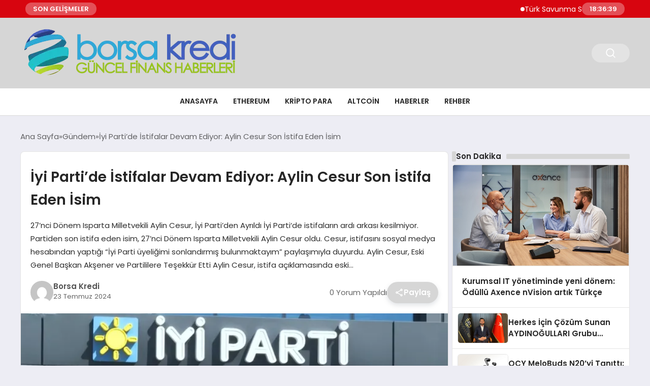

--- FILE ---
content_type: text/html; charset=UTF-8
request_url: https://borsakredi.net/iyi-partide-istifalar-devam-ediyor-aylin-cesur-son-istifa-eden-isim/
body_size: 15220
content:
<!DOCTYPE html>
<html lang="tr">

<head>
    <meta charset="UTF-8">
    <meta name="viewport" content="width=device-width, initial-scale=1.0">
    <title>  İyi Parti&#8217;de İstifalar Devam Ediyor: Aylin Cesur Son İstifa Eden İsim</title>
    <link rel="preconnect" href="https://fonts.googleapis.com">
    <link rel="preconnect" href="https://fonts.gstatic.com" crossorigin>
    <link href="https://fonts.googleapis.com/css2?family=Poppins:ital,wght@0,400;0,600;1,400;1,600&display=swap" rel="stylesheet">
    <title>İyi Parti&#8217;de İstifalar Devam Ediyor: Aylin Cesur Son İstifa Eden İsim &#8211; Borsa Haberleri</title>
<meta name='robots' content='max-image-preview:large' />
<link rel="alternate" type="application/rss+xml" title="Borsa Haberleri &raquo; İyi Parti&#8217;de İstifalar Devam Ediyor: Aylin Cesur Son İstifa Eden İsim yorum akışı" href="https://borsakredi.net/iyi-partide-istifalar-devam-ediyor-aylin-cesur-son-istifa-eden-isim/feed/" />
<link rel="alternate" title="oEmbed (JSON)" type="application/json+oembed" href="https://borsakredi.net/wp-json/oembed/1.0/embed?url=https%3A%2F%2Fborsakredi.net%2Fiyi-partide-istifalar-devam-ediyor-aylin-cesur-son-istifa-eden-isim%2F" />
<link rel="alternate" title="oEmbed (XML)" type="text/xml+oembed" href="https://borsakredi.net/wp-json/oembed/1.0/embed?url=https%3A%2F%2Fborsakredi.net%2Fiyi-partide-istifalar-devam-ediyor-aylin-cesur-son-istifa-eden-isim%2F&#038;format=xml" />
<style id='wp-img-auto-sizes-contain-inline-css' type='text/css'>
img:is([sizes=auto i],[sizes^="auto," i]){contain-intrinsic-size:3000px 1500px}
/*# sourceURL=wp-img-auto-sizes-contain-inline-css */
</style>
<style id='classic-theme-styles-inline-css' type='text/css'>
/*! This file is auto-generated */
.wp-block-button__link{color:#fff;background-color:#32373c;border-radius:9999px;box-shadow:none;text-decoration:none;padding:calc(.667em + 2px) calc(1.333em + 2px);font-size:1.125em}.wp-block-file__button{background:#32373c;color:#fff;text-decoration:none}
/*# sourceURL=/wp-includes/css/classic-themes.min.css */
</style>
<link rel='stylesheet' id='swiper-css-css' href='https://borsakredi.net/wp-content/themes/seobazhaber/js/lib/swiper/swiper.min.css' type='text/css' media='all' />
<link rel='stylesheet' id='style-css' href='https://borsakredi.net/wp-content/themes/seobazhaber/css/style.min.css?v=1.8.5' type='text/css' media='all' />
<link rel="https://api.w.org/" href="https://borsakredi.net/wp-json/" /><link rel="alternate" title="JSON" type="application/json" href="https://borsakredi.net/wp-json/wp/v2/posts/148140" /><link rel="EditURI" type="application/rsd+xml" title="RSD" href="https://borsakredi.net/xmlrpc.php?rsd" />
<meta name="generator" content="WordPress 6.9" />
<link rel="canonical" href="https://borsakredi.net/iyi-partide-istifalar-devam-ediyor-aylin-cesur-son-istifa-eden-isim/" />
<link rel='shortlink' href='https://borsakredi.net/?p=148140' />
<link rel="icon" href="https://borsakredi.net/wp-content/uploads/2023/12/cropped-dollar-32x32.png" sizes="32x32" />
<link rel="icon" href="https://borsakredi.net/wp-content/uploads/2023/12/cropped-dollar-192x192.png" sizes="192x192" />
<link rel="apple-touch-icon" href="https://borsakredi.net/wp-content/uploads/2023/12/cropped-dollar-180x180.png" />
<meta name="msapplication-TileImage" content="https://borsakredi.net/wp-content/uploads/2023/12/cropped-dollar-270x270.png" />
    <style>
        :root {
    --bg-color: 237 237 244;
    --text-color: 46 46 46;
    --color1: 214 214 214;
    --color2: 20 20 20;
    --color3: 255 255 255;
    --header-news-marquee-bg: 215 5 15;
    --title-color: 38 38 38;
    --menu-font-size: 14px;
    --normal-font-size: 15px;
    --h1-font-size: 36px;
    --h2-font-size: 30px;
    --h3-font-size: 24px;
    --h4-font-size: 20px;
}

    </style>
    <style id='global-styles-inline-css' type='text/css'>
:root{--wp--preset--aspect-ratio--square: 1;--wp--preset--aspect-ratio--4-3: 4/3;--wp--preset--aspect-ratio--3-4: 3/4;--wp--preset--aspect-ratio--3-2: 3/2;--wp--preset--aspect-ratio--2-3: 2/3;--wp--preset--aspect-ratio--16-9: 16/9;--wp--preset--aspect-ratio--9-16: 9/16;--wp--preset--color--black: #000000;--wp--preset--color--cyan-bluish-gray: #abb8c3;--wp--preset--color--white: #ffffff;--wp--preset--color--pale-pink: #f78da7;--wp--preset--color--vivid-red: #cf2e2e;--wp--preset--color--luminous-vivid-orange: #ff6900;--wp--preset--color--luminous-vivid-amber: #fcb900;--wp--preset--color--light-green-cyan: #7bdcb5;--wp--preset--color--vivid-green-cyan: #00d084;--wp--preset--color--pale-cyan-blue: #8ed1fc;--wp--preset--color--vivid-cyan-blue: #0693e3;--wp--preset--color--vivid-purple: #9b51e0;--wp--preset--gradient--vivid-cyan-blue-to-vivid-purple: linear-gradient(135deg,rgb(6,147,227) 0%,rgb(155,81,224) 100%);--wp--preset--gradient--light-green-cyan-to-vivid-green-cyan: linear-gradient(135deg,rgb(122,220,180) 0%,rgb(0,208,130) 100%);--wp--preset--gradient--luminous-vivid-amber-to-luminous-vivid-orange: linear-gradient(135deg,rgb(252,185,0) 0%,rgb(255,105,0) 100%);--wp--preset--gradient--luminous-vivid-orange-to-vivid-red: linear-gradient(135deg,rgb(255,105,0) 0%,rgb(207,46,46) 100%);--wp--preset--gradient--very-light-gray-to-cyan-bluish-gray: linear-gradient(135deg,rgb(238,238,238) 0%,rgb(169,184,195) 100%);--wp--preset--gradient--cool-to-warm-spectrum: linear-gradient(135deg,rgb(74,234,220) 0%,rgb(151,120,209) 20%,rgb(207,42,186) 40%,rgb(238,44,130) 60%,rgb(251,105,98) 80%,rgb(254,248,76) 100%);--wp--preset--gradient--blush-light-purple: linear-gradient(135deg,rgb(255,206,236) 0%,rgb(152,150,240) 100%);--wp--preset--gradient--blush-bordeaux: linear-gradient(135deg,rgb(254,205,165) 0%,rgb(254,45,45) 50%,rgb(107,0,62) 100%);--wp--preset--gradient--luminous-dusk: linear-gradient(135deg,rgb(255,203,112) 0%,rgb(199,81,192) 50%,rgb(65,88,208) 100%);--wp--preset--gradient--pale-ocean: linear-gradient(135deg,rgb(255,245,203) 0%,rgb(182,227,212) 50%,rgb(51,167,181) 100%);--wp--preset--gradient--electric-grass: linear-gradient(135deg,rgb(202,248,128) 0%,rgb(113,206,126) 100%);--wp--preset--gradient--midnight: linear-gradient(135deg,rgb(2,3,129) 0%,rgb(40,116,252) 100%);--wp--preset--font-size--small: 13px;--wp--preset--font-size--medium: 20px;--wp--preset--font-size--large: 36px;--wp--preset--font-size--x-large: 42px;--wp--preset--spacing--20: 0.44rem;--wp--preset--spacing--30: 0.67rem;--wp--preset--spacing--40: 1rem;--wp--preset--spacing--50: 1.5rem;--wp--preset--spacing--60: 2.25rem;--wp--preset--spacing--70: 3.38rem;--wp--preset--spacing--80: 5.06rem;--wp--preset--shadow--natural: 6px 6px 9px rgba(0, 0, 0, 0.2);--wp--preset--shadow--deep: 12px 12px 50px rgba(0, 0, 0, 0.4);--wp--preset--shadow--sharp: 6px 6px 0px rgba(0, 0, 0, 0.2);--wp--preset--shadow--outlined: 6px 6px 0px -3px rgb(255, 255, 255), 6px 6px rgb(0, 0, 0);--wp--preset--shadow--crisp: 6px 6px 0px rgb(0, 0, 0);}:where(.is-layout-flex){gap: 0.5em;}:where(.is-layout-grid){gap: 0.5em;}body .is-layout-flex{display: flex;}.is-layout-flex{flex-wrap: wrap;align-items: center;}.is-layout-flex > :is(*, div){margin: 0;}body .is-layout-grid{display: grid;}.is-layout-grid > :is(*, div){margin: 0;}:where(.wp-block-columns.is-layout-flex){gap: 2em;}:where(.wp-block-columns.is-layout-grid){gap: 2em;}:where(.wp-block-post-template.is-layout-flex){gap: 1.25em;}:where(.wp-block-post-template.is-layout-grid){gap: 1.25em;}.has-black-color{color: var(--wp--preset--color--black) !important;}.has-cyan-bluish-gray-color{color: var(--wp--preset--color--cyan-bluish-gray) !important;}.has-white-color{color: var(--wp--preset--color--white) !important;}.has-pale-pink-color{color: var(--wp--preset--color--pale-pink) !important;}.has-vivid-red-color{color: var(--wp--preset--color--vivid-red) !important;}.has-luminous-vivid-orange-color{color: var(--wp--preset--color--luminous-vivid-orange) !important;}.has-luminous-vivid-amber-color{color: var(--wp--preset--color--luminous-vivid-amber) !important;}.has-light-green-cyan-color{color: var(--wp--preset--color--light-green-cyan) !important;}.has-vivid-green-cyan-color{color: var(--wp--preset--color--vivid-green-cyan) !important;}.has-pale-cyan-blue-color{color: var(--wp--preset--color--pale-cyan-blue) !important;}.has-vivid-cyan-blue-color{color: var(--wp--preset--color--vivid-cyan-blue) !important;}.has-vivid-purple-color{color: var(--wp--preset--color--vivid-purple) !important;}.has-black-background-color{background-color: var(--wp--preset--color--black) !important;}.has-cyan-bluish-gray-background-color{background-color: var(--wp--preset--color--cyan-bluish-gray) !important;}.has-white-background-color{background-color: var(--wp--preset--color--white) !important;}.has-pale-pink-background-color{background-color: var(--wp--preset--color--pale-pink) !important;}.has-vivid-red-background-color{background-color: var(--wp--preset--color--vivid-red) !important;}.has-luminous-vivid-orange-background-color{background-color: var(--wp--preset--color--luminous-vivid-orange) !important;}.has-luminous-vivid-amber-background-color{background-color: var(--wp--preset--color--luminous-vivid-amber) !important;}.has-light-green-cyan-background-color{background-color: var(--wp--preset--color--light-green-cyan) !important;}.has-vivid-green-cyan-background-color{background-color: var(--wp--preset--color--vivid-green-cyan) !important;}.has-pale-cyan-blue-background-color{background-color: var(--wp--preset--color--pale-cyan-blue) !important;}.has-vivid-cyan-blue-background-color{background-color: var(--wp--preset--color--vivid-cyan-blue) !important;}.has-vivid-purple-background-color{background-color: var(--wp--preset--color--vivid-purple) !important;}.has-black-border-color{border-color: var(--wp--preset--color--black) !important;}.has-cyan-bluish-gray-border-color{border-color: var(--wp--preset--color--cyan-bluish-gray) !important;}.has-white-border-color{border-color: var(--wp--preset--color--white) !important;}.has-pale-pink-border-color{border-color: var(--wp--preset--color--pale-pink) !important;}.has-vivid-red-border-color{border-color: var(--wp--preset--color--vivid-red) !important;}.has-luminous-vivid-orange-border-color{border-color: var(--wp--preset--color--luminous-vivid-orange) !important;}.has-luminous-vivid-amber-border-color{border-color: var(--wp--preset--color--luminous-vivid-amber) !important;}.has-light-green-cyan-border-color{border-color: var(--wp--preset--color--light-green-cyan) !important;}.has-vivid-green-cyan-border-color{border-color: var(--wp--preset--color--vivid-green-cyan) !important;}.has-pale-cyan-blue-border-color{border-color: var(--wp--preset--color--pale-cyan-blue) !important;}.has-vivid-cyan-blue-border-color{border-color: var(--wp--preset--color--vivid-cyan-blue) !important;}.has-vivid-purple-border-color{border-color: var(--wp--preset--color--vivid-purple) !important;}.has-vivid-cyan-blue-to-vivid-purple-gradient-background{background: var(--wp--preset--gradient--vivid-cyan-blue-to-vivid-purple) !important;}.has-light-green-cyan-to-vivid-green-cyan-gradient-background{background: var(--wp--preset--gradient--light-green-cyan-to-vivid-green-cyan) !important;}.has-luminous-vivid-amber-to-luminous-vivid-orange-gradient-background{background: var(--wp--preset--gradient--luminous-vivid-amber-to-luminous-vivid-orange) !important;}.has-luminous-vivid-orange-to-vivid-red-gradient-background{background: var(--wp--preset--gradient--luminous-vivid-orange-to-vivid-red) !important;}.has-very-light-gray-to-cyan-bluish-gray-gradient-background{background: var(--wp--preset--gradient--very-light-gray-to-cyan-bluish-gray) !important;}.has-cool-to-warm-spectrum-gradient-background{background: var(--wp--preset--gradient--cool-to-warm-spectrum) !important;}.has-blush-light-purple-gradient-background{background: var(--wp--preset--gradient--blush-light-purple) !important;}.has-blush-bordeaux-gradient-background{background: var(--wp--preset--gradient--blush-bordeaux) !important;}.has-luminous-dusk-gradient-background{background: var(--wp--preset--gradient--luminous-dusk) !important;}.has-pale-ocean-gradient-background{background: var(--wp--preset--gradient--pale-ocean) !important;}.has-electric-grass-gradient-background{background: var(--wp--preset--gradient--electric-grass) !important;}.has-midnight-gradient-background{background: var(--wp--preset--gradient--midnight) !important;}.has-small-font-size{font-size: var(--wp--preset--font-size--small) !important;}.has-medium-font-size{font-size: var(--wp--preset--font-size--medium) !important;}.has-large-font-size{font-size: var(--wp--preset--font-size--large) !important;}.has-x-large-font-size{font-size: var(--wp--preset--font-size--x-large) !important;}
/*# sourceURL=global-styles-inline-css */
</style>
</head>

<body class="wp-singular post-template-default single single-post postid-148140 single-format-standard wp-theme-seobazhaber">
                        <div class="header-news-marquee-bar">
                                    <span class="news-marquee-badge">SON GELİŞMELER</span>
                
                <div class="news-marquee-container" id="news-marquee-container">
                    <div class="news-content" id="news-content">
                                                    <div class="news-item">
                                <a href="https://borsakredi.net/turk-savunma-sanayisi-insansiz-deniz-araclari-alaninda-ihracat-basarisini-arttiriyor/">Türk Savunma Sanayisi İnsansız Deniz Araçları Alanında İhracat Başarısını Arttırıyor</a>
                            </div>
                                                    <div class="news-item">
                                <a href="https://borsakredi.net/kurumsal-it-yonetiminde-yeni-donem-odullu-axence-nvision-artik-turkce/">Kurumsal IT yönetiminde yeni dönem: Ödüllü Axence nVision artık Türkçe</a>
                            </div>
                                                    <div class="news-item">
                                <a href="https://borsakredi.net/antalya-turizmin-yani-sira-diplomasi-ve-cevre-politikalarinda-uluslararasi-bulusma-noktasi/">Antalya: Turizmin Yanı Sıra Diplomasi ve Çevre Politikalarında Uluslararası Buluşma Noktası</a>
                            </div>
                                                    <div class="news-item">
                                <a href="https://borsakredi.net/herkes-icin-cozum-sunan-aydinogullari-grubu-guclenerek-buyuyor-turkiyede/">Herkes İçin Çözüm Sunan AYDINOĞULLARI Grubu Güçlenerek Büyüyor Türkiye’de</a>
                            </div>
                                                    <div class="news-item">
                                <a href="https://borsakredi.net/qcy-melobuds-n20yi-tanitti-her-gununuzu-daha-kaliteli-hale-getiren-premium-hibrit-nc-kablosuz-kulakliklar/">QCY MeloBuds N20&#8217;yi Tanıttı: Her Gününüzü Daha Kaliteli Hale Getiren Premium Hibrit NC Kablosuz Kulaklıklar.</a>
                            </div>
                                                    <div class="news-item">
                                <a href="https://borsakredi.net/sir-ivandan-21-yuzyilin-baris-marsi-love-is-the-piece/">Sir Ivan&#8217;dan 21. Yüzyılın Barış Marşı: &#8220;Love Is The Piece&#8221;</a>
                            </div>
                                                    <div class="news-item">
                                <a href="https://borsakredi.net/kadinlara-yapilan-konut-satislari-2025/">Kadınlara Yapılan Konut Satışları 2025</a>
                            </div>
                                                    <div class="news-item">
                                <a href="https://borsakredi.net/huawei-cloud-yapay-zeka-caginda-ortak-basariyi-hedefleyen-2026-kuresel-satis-ortagi-politikalarini-acikladi/">Huawei Cloud, Yapay Zeka Çağında Ortak Başarıyı Hedefleyen 2026 Küresel Satış Ortağı Politikalarını Açıkladı</a>
                            </div>
                                                    <div class="news-item">
                                <a href="https://borsakredi.net/genclerin-sosyal-yasamlari-globallestiginde-weplay-times-meydanini-aydinlatiyor/">Gençlerin Sosyal Yaşamları Globalleştiğinde: WePlay, Times Meydanı&#8217;nı Aydınlatıyor</a>
                            </div>
                                                    <div class="news-item">
                                <a href="https://borsakredi.net/masar-destinasyonu-surdurulebilirlige-olan-bagliligini-teyit-ederek-topluluklar-icin-leed-altin-sertifikasi-aldi/">Masar Destinasyonu, Sürdürülebilirliğe Olan Bağlılığını Teyit Ederek Topluluklar İçin LEED Altın Sertifikası Aldı</a>
                            </div>
                                                    <div class="news-item">
                                <a href="https://borsakredi.net/zeytin-sektorunde-turkiyenin-onemi/">Zeytin Sektöründe Türkiye&#8217;nin Önemi</a>
                            </div>
                                                    <div class="news-item">
                                <a href="https://borsakredi.net/puan-com-2025-yili-icin-istanbulun-en-iyi-isletmelerini-acikladi-3/">Puan.com, 2025 Yılı İçin İstanbul’un En İyi İşletmelerini Açıkladı</a>
                            </div>
                                                    <div class="news-item">
                                <a href="https://borsakredi.net/tarima-deger-katan-uclu-is-birligi/">Tarıma Değer Katan Üçlü İş Birliği</a>
                            </div>
                                                    <div class="news-item">
                                <a href="https://borsakredi.net/alman-universiteleri-sunduklari-ucretsiz-egitim-staj-ve-is-olanaklari-ile-turk-ogrencilerin-gozdesi-olmaya-devam-ediyor/">Alman Üniversiteleri sundukları ücretsiz eğitim, staj ve iş olanakları ile Türk Öğrencilerin Gözdesi Olmaya Devam Ediyor!</a>
                            </div>
                                                    <div class="news-item">
                                <a href="https://borsakredi.net/bogazici-universitesi-4-alanda-dunyanin-en-iyi-300-universitesi-arasinda/">Boğaziçi Üniversitesi, 4 Alanda Dünyanın En İyi 300 Üniversitesi Arasında</a>
                            </div>
                                                    <div class="news-item">
                                <a href="https://borsakredi.net/borsa-istanbul-gunluk-analiz/">Borsa İstanbul Günlük Analiz</a>
                            </div>
                                                    <div class="news-item">
                                <a href="https://borsakredi.net/seda-topdemir-fairmont-quasar-istanbulun-yeni-satis-direktoru-oldu/">Seda Topdemir, Fairmont Quasar Istanbul’un Yeni Satış Direktörü Oldu</a>
                            </div>
                                                    <div class="news-item">
                                <a href="https://borsakredi.net/fairmont-quasar-istanbul-9-yilini-uluslararasi-basarilarla-kutluyor/">Fairmont Quasar Istanbul 9. Yılını Uluslararası Başarılarla Kutluyor</a>
                            </div>
                                                    <div class="news-item">
                                <a href="https://borsakredi.net/puan-com-2025-yili-icin-istanbulun-en-iyi-isletmelerini-acikladi-2/">Puan.com, 2025 Yılı İçin İstanbul’un En İyi İşletmelerini Açıkladı</a>
                            </div>
                                                    <div class="news-item">
                                <a href="https://borsakredi.net/puan-com-2025-yili-icin-istanbulun-en-iyi-isletmelerini-acikladi/">Puan.com, 2025 Yılı İçin İstanbul’un En İyi İşletmelerini Açıkladı</a>
                            </div>
                                            </div>
                </div>
                                    <span class="news-marquee-badge header-news-marquee-clock" id="news-marquee-clock">--:--:--</span>
                
            </div>
            <script>
                document.addEventListener("DOMContentLoaded", function() {
                    const container = document.getElementById("news-marquee-container");
                    const content = document.getElementById("news-content");

                    let pos = container.offsetWidth;
                    let speed = 1; // px/frame
                    let animationId;

                    function animate() {
                        pos -= speed;
                        if (pos <= -content.offsetWidth) {
                            pos = container.offsetWidth;
                        }
                        content.style.left = pos + "px";
                        animationId = requestAnimationFrame(animate);
                    }

                    function start() {
                        if (!animationId) {
                            animationId = requestAnimationFrame(animate);
                        }
                    }

                    function stop() {
                        cancelAnimationFrame(animationId);
                        animationId = null;
                    }

                    // Başlat
                    start();

                    // Hover kontrolü
                    container.addEventListener("mouseenter", stop);
                    container.addEventListener("mouseleave", start);

                    // Resize sonrası pozisyonu sıfırla
                    window.addEventListener("resize", () => {
                        pos = container.offsetWidth;
                    });


                    function saatiGuncelle() {
                        const simdi = new Date();
                        const saat = simdi.getHours().toString().padStart(2, '0');
                        const dakika = simdi.getMinutes().toString().padStart(2, '0');
                        const saniye = simdi.getSeconds().toString().padStart(2, '0');

                        document.getElementById('news-marquee-clock').textContent = `${saat}:${dakika}:${saniye}`;
                    }

                    if (document.getElementById('news-marquee-clock')) {
                        // Saati ilk yüklendiğinde göster
                        saatiGuncelle();
    
                        // Her saniye saati güncelle
                        setInterval(saatiGuncelle, 1000);
                    }
                });
            </script>

    
    <div class="header1">
    <div class="container header1-bar">
                    <a href="https://borsakredi.net" class="header1-logo">
                <img src="https://borsakredi.net/wp-content/uploads/2025/05/borsa-kredi.webp" alt="Borsa Haberleri" width="">
            </a>
                <ul class="header1-button-group">
            <li>
                <button class="header1-search-btn btn-search-open">
                    <span class="icon-[heroicons--magnifying-glass-20-solid]"></span>
                </button>
            </li>
        </ul>
        <div class="header-mobil-button-group">
            <button class="search-btn btn-search-open">
                <span class="icon-[heroicons--magnifying-glass-20-solid]"></span>
            </button>
            <button class="btn-mobile-menu"><span class="icon-[ic--round-menu]"></span></button>
        </div>
    </div>
    <div class="header1-menu-bar">
        <div class="container">
            <ul id="menu-ana-menu" class="main-menu"><li id="menu-item-2710" class="menu-item menu-item-type-post_type menu-item-object-page menu-item-2710"><a href="https://borsakredi.net/anasayfa-2/">Anasayfa</a></li>
<li id="menu-item-2714" class="menu-item menu-item-type-custom menu-item-object-custom menu-item-2714"><a href="#">Ethereum</a></li>
<li id="menu-item-2715" class="menu-item menu-item-type-custom menu-item-object-custom menu-item-2715"><a href="#">Kripto Para</a></li>
<li id="menu-item-2716" class="menu-item menu-item-type-custom menu-item-object-custom menu-item-2716"><a href="#">Altcoin</a></li>
<li id="menu-item-2717" class="menu-item menu-item-type-custom menu-item-object-custom menu-item-2717"><a href="#">Haberler</a></li>
<li id="menu-item-2718" class="menu-item menu-item-type-custom menu-item-object-custom menu-item-has-children menu-item-2718"><a href="#">Rehber</a>
<ul class="sub-menu">
	<li id="menu-item-2719" class="menu-item menu-item-type-custom menu-item-object-custom menu-item-2719"><a href="#">Bitcoin Nedir?</a></li>
	<li id="menu-item-2720" class="menu-item menu-item-type-custom menu-item-object-custom menu-item-2720"><a href="#">Bitcoin Nasıl Alınır?</a></li>
	<li id="menu-item-2721" class="menu-item menu-item-type-custom menu-item-object-custom menu-item-2721"><a href="#">Bitcoin Madenciliği</a></li>
</ul>
</li>
</ul>        </div>
    </div>
</div>
<script>
    document.addEventListener("DOMContentLoaded", function() {
        document.addEventListener('click', function(event) {
            if (event.target.closest('.btn-mobile-menu')) {
                document.querySelector(".header1-menu-bar").classList.toggle("open");
                if (event.target.querySelectorAll('span')[0].className == 'icon-[ic--round-menu]') {
                    event.target.querySelectorAll('span')[0].className = 'icon-[ion--close]';
                } else {
                    event.target.querySelectorAll('span')[0].className = 'icon-[ic--round-menu]';
                }
            }
        });

        document.querySelectorAll(".main-menu li").forEach(li => {
            let anchor = li.querySelector(":scope > a"); // Doğrudan li içindeki a etiketi
            let submenu = li.querySelector(":scope > ul"); // Doğrudan li içindeki ul etiketi

            if (anchor && submenu) {
                anchor.setAttribute("href", "javascript:void(0)");
            }
        });
    });
</script><script type="application/ld+json">{
    "@context": "https:\/\/schema.org",
    "@type": "NewsArticle",
    "headline": "İyi Parti&#8217;de İstifalar Devam Ediyor: Aylin Cesur Son İstifa Eden İsim",
    "url": "https:\/\/borsakredi.net\/iyi-partide-istifalar-devam-ediyor-aylin-cesur-son-istifa-eden-isim\/",
    "datePublished": "2024-07-23T20:08:15+03:00",
    "dateModified": "2024-07-23T20:08:18+03:00",
    "author": {
        "@type": "Person",
        "name": "Borsa Kredi"
    },
    "description": "27&#8217;nci Dönem Isparta Milletvekili Aylin Cesur, İyi Parti&#8217;den Ayrıldı İyi Parti&#8216;de istifaların ardı arkası kesilmiyor. Partiden son istifa eden isim, 27&#8217;nci Dönem Isparta Milletvekili Aylin Cesur oldu. Cesur, istifasını sosyal medya hesabından yaptığı &#8220;İyi Parti üyeliğimi sonlandırmış bulunmaktayım&#8221; paylaşımıyla duyurdu. Aylin Cesur, Eski Genel Başkan Akşener ve Partililere Teşekkür Etti Aylin Cesur, istifa açıklamasında eski...",
    "articleBody": "\n\n<h2>27'nci Dönem Isparta Milletvekili Aylin Cesur, İyi Parti'den Ayrıldı<\/h2>\n\n<p><strong>İyi Parti<\/strong>'de istifaların ardı arkası kesilmiyor. Partiden son istifa eden isim, 27'nci Dönem Isparta Milletvekili <strong>Aylin Cesur<\/strong> oldu. Cesur, istifasını sosyal medya hesabından yaptığı \"İyi Parti üyeliğimi sonlandırmış bulunmaktayım\" paylaşımıyla duyurdu.<\/p>\n\n<h2>Aylin Cesur, Eski Genel Başkan Akşener ve Partililere Teşekkür Etti<\/h2>\n\n<p><strong>Aylin Cesur<\/strong>, istifa açıklamasında eski Genel Başkan <strong>Meral Akşener<\/strong> ve diğer parti üyelerine teşekkürlerini iletti. Paylaşımında, \"İyi Parti Genel Başkanı Sayın Müsavat Dervişoğlu ve yönetimine, halen görevde olan İyi Parti teşkilatlarına ve halen görevde olmayan parti mensuplarına başarılar ve esenlikler diliyorum\" ifadelerine yer verdi.<\/p>\n\n<h2>Sandalye Sayısı 34'e Düştü<\/h2>\n\n<p>Geçen yıl yapılan genel seçimler sonrasında İyi Parti'nin 44 milletvekili bulunuyordu. Ancak 8 aylık süreçte 9 milletvekili istifa etti, 1 milletvekili ihraç edildi. Bu istifalar sonucunda Meclis'teki <strong>sandalye sayısı 34'e düştü<\/strong>. Ayrıca, partinin yerel yönetimlerinden de son 6 ayda <strong>100 binden fazla kişinin istifa ettiği<\/strong> öğrenildi.<\/p>",
    "publisher": {
        "@type": "Organization",
        "name": "Borsa Haberleri",
        "logo": {
            "@type": "ImageObject",
            "url": "https:\/\/borsakredi.net\/wp-content\/uploads\/2023\/12\/cropped-dollar.png"
        }
    },
    "image": {
        "@type": "ImageObject",
        "url": "https:\/\/borsakredi.net\/wp-content\/uploads\/2024\/07\/image_669fe37e86e01.webp"
    },
    "mainEntityOfPage": {
        "@type": "WebPage",
        "@id": "https:\/\/borsakredi.net\/iyi-partide-istifalar-devam-ediyor-aylin-cesur-son-istifa-eden-isim\/"
    },
    "articleSection": "Gündem"
}</script><div class="container widget-mt">
    <div class="mb-5">
        <ul class="breadcrumb" itemscope itemtype="https://schema.org/BreadcrumbList"><li class="breadcrumb-item" itemprop="itemListElement" itemscope itemtype="https://schema.org/ListItem"><a href="https://borsakredi.net" itemprop="item"><span itemprop="name">Ana Sayfa</span></a><meta itemprop="position" content="1" /></li><li class="breadcrumb-item" itemprop="itemListElement" itemscope itemtype="https://schema.org/ListItem"><a href="https://borsakredi.net/category/gundem/" itemprop="item"><span itemprop="name">Gündem</span></a><meta itemprop="position" content="2" /></li><li class="breadcrumb-item active" aria-current="page" itemprop="itemListElement" itemscope itemtype="https://schema.org/ListItem"><span itemprop="name">İyi Parti&#8217;de İstifalar Devam Ediyor: Aylin Cesur Son İstifa Eden İsim</span><meta itemprop="position" content="3" /></li></ul>    </div>
    
                                                <div class="news-detail-container">
                        <div class="news-detail">
                            <div class="news-detail-inner">
                                <div class="p-5">
                                    <h1 class="news-title">İyi Parti&#8217;de İstifalar Devam Ediyor: Aylin Cesur Son İstifa Eden İsim</h1>
                                    <div class="news-brief"><p>27&#8217;nci Dönem Isparta Milletvekili Aylin Cesur, İyi Parti&#8217;den Ayrıldı İyi Parti&#8216;de istifaların ardı arkası kesilmiyor. Partiden son istifa eden isim, 27&#8217;nci Dönem Isparta Milletvekili Aylin Cesur oldu. Cesur, istifasını sosyal medya hesabından yaptığı &#8220;İyi Parti üyeliğimi sonlandırmış bulunmaktayım&#8221; paylaşımıyla duyurdu. Aylin Cesur, Eski Genel Başkan Akşener ve Partililere Teşekkür Etti Aylin Cesur, istifa açıklamasında eski&#8230;</p>
</div>
                                    <div class="news-publish-detail">
                                        <div class="user-info-container">
                                                                                        <img class="user-image lazy-loading" src="https://borsakredi.net/wp-content/themes/seobazhaber/assets/images/placeholder.webp" data-src="https://secure.gravatar.com/avatar/ede14ebf4f3e50db9d9e521178b29d1d6faaaafd3a38434fbd3428a15dfe376e?s=96&d=mm&r=g" alt="Borsa Kredi">
                                            <div class="user-detail">
                                                <span class="name">Borsa Kredi</span>
                                                <span class="publish-date">23 Temmuz 2024</span>
                                            </div>
                                        </div>
                                        <div class="others-detail">
                                            <span class="item d-md-none">
                                                <span class="icon-[lineicons--comment-1]"></span> 0 Yorum Yapıldı
                                            </span>
                                            <div class="social-share-container">
                                                <button class="share-btn" id="shareBtn">
                                                    <svg viewBox="0 0 24 24" xmlns="http://www.w3.org/2000/svg">
                                                        <path d="M18 16.08c-.76 0-1.44.3-1.96.77L8.91 12.7c.05-.23.09-.46.09-.7s-.04-.47-.09-.7l7.05-4.11c.54.5 1.25.81 2.04.81 1.66 0 3-1.34 3-3s-1.34-3-3-3-3 1.34-3 3c0 .24.04.47.09.7L8.04 9.81C7.5 9.31 6.79 9 6 9c-1.66 0-3 1.34-3 3s1.34 3 3 3c.79 0 1.5-.31 2.04-.81l7.12 4.16c-.05.21-.08.43-.08.65 0 1.61 1.31 2.92 2.92 2.92s2.92-1.31 2.92-2.92c0-1.61-1.31-2.92-2.92-2.92zM18 4c.55 0 1 .45 1 1s-.45 1-1 1-1-.45-1-1 .45-1 1-1zM6 13c-.55 0-1-.45-1-1s.45-1 1-1 1 .45 1 1-.45 1-1 1zm12 7.02c-.55 0-1-.45-1-1s.45-1 1-1 1 .45 1 1-.45 1-1 1z"></path>
                                                    </svg>
                                                    <span>Paylaş</span>
                                                </button>
                                                <div class="social-icons" id="socialIcons">
                                                    <a class="social-icon facebook tooltip" data-title="Facebook'ta Paylaş">
                                                        <svg viewBox="0 0 24 24" xmlns="http://www.w3.org/2000/svg">
                                                            <path d="M20 2H4a2 2 0 0 0-2 2v16a2 2 0 0 0 2 2h8.5v-7h-2.3v-2.7h2.3v-2c0-2.3 1.4-3.6 3.5-3.6 1 0 1.8.1 2.1.1v2.4h-1.4c-1.1 0-1.3.5-1.3 1.3v1.7h2.7l-.4 2.7h-2.3V22H20a2 2 0 0 0 2-2V4a2 2 0 0 0-2-2z"></path>
                                                        </svg>
                                                    </a>
                                                    <a class="social-icon twitter tooltip" data-title="X'de Paylaş">
                                                        <svg viewBox="0 0 24 24" xmlns="http://www.w3.org/2000/svg">
                                                            <path d="M18.244 2.25h3.308l-7.227 8.26 8.502 11.24H16.17l-5.214-6.817L4.99 21.75H1.68l7.73-8.835L1.254 2.25H8.08l4.713 6.231zm-1.161 17.52h1.833L7.084 4.126H5.117z"></path>
                                                        </svg>
                                                    </a>
                                                    <a class="social-icon linkedin tooltip" data-title="LinkedIn'de Paylaş">
                                                        <svg viewBox="0 0 24 24" xmlns="http://www.w3.org/2000/svg">
                                                            <path d="M19 3a2 2 0 0 1 2 2v14a2 2 0 0 1-2 2H5a2 2 0 0 1-2-2V5a2 2 0 0 1 2-2h14m-.5 15.5v-5.3a3.26 3.26 0 0 0-3.26-3.26c-.85 0-1.84.52-2.32 1.3v-1.11h-2.79v8.37h2.79v-4.93c0-.77.62-1.4 1.39-1.4a1.4 1.4 0 0 1 1.4 1.4v4.93h2.79M6.88 8.56a1.68 1.68 0 0 0 1.68-1.68c0-.93-.75-1.69-1.68-1.69a1.69 1.69 0 0 0-1.69 1.69c0 .93.76 1.68 1.69 1.68m1.39 9.94v-8.37H5.5v8.37h2.77z"></path>
                                                        </svg>
                                                    </a>
                                                    <a class="social-icon pinterest tooltip" data-title="Pinterest'te Paylaş">
                                                        <svg viewBox="0 0 24 24" xmlns="http://www.w3.org/2000/svg">
                                                            <path d="M9.04 21.54c.96.29 1.93.46 2.96.46a10 10 0 0 0 10-10A10 10 0 0 0 12 2 10 10 0 0 0 2 12c0 4.25 2.67 7.9 6.44 9.34-.09-.78-.18-2.07 0-2.96l1.15-4.94s-.29-.58-.29-1.5c0-1.38.86-2.41 1.84-2.41.86 0 1.26.63 1.26 1.44 0 .86-.57 2.09-.86 3.27-.17.98.52 1.84 1.52 1.84 1.78 0 3.16-1.9 3.16-4.58 0-2.4-1.72-4.04-4.19-4.04-2.82 0-4.48 2.1-4.48 4.31 0 .86.28 1.73.74 2.3.09.06.09.14.06.29l-.29 1.09c0 .17-.11.23-.28.11-1.28-.56-2.02-2.38-2.02-3.85 0-3.16 2.24-6.03 6.56-6.03 3.44 0 6.12 2.47 6.12 5.75 0 3.44-2.13 6.2-5.18 6.2-.97 0-1.92-.52-2.26-1.13l-.67 2.37c-.23.86-.86 2.01-1.29 2.7v-.03z"></path>
                                                        </svg>
                                                    </a>
                                                    <a class="social-icon whatsapp tooltip" data-title="WhatsApp'ta Paylaş">
                                                        <svg viewBox="0 0 24 24" xmlns="http://www.w3.org/2000/svg">
                                                            <path d="M16.75 13.96c.25.13.41.2.46.3.06.11.04.61-.21 1.18-.2.56-1.24 1.1-1.7 1.12-.46.02-.47.36-2.96-.73-2.49-1.09-3.99-3.75-4.11-3.92-.12-.17-.96-1.38-.92-2.61.05-1.22.69-1.8.95-2.04.24-.26.51-.29.68-.26h.47c.15 0 .36-.06.55.45l.69 1.87c.06.13.1.28.01.44l-.27.41-.39.42c-.12.12-.26.25-.12.5.12.26.62 1.09 1.32 1.78.91.88 1.71 1.17 1.95 1.3.24.14.39.12.54-.04l.81-.94c.19-.25.35-.19.58-.11l1.67.88M12 2a10 10 0 0 1 10 10 10 10 0 0 1-10 10c-1.97 0-3.8-.57-5.35-1.55L2 22l1.55-4.65A9.969 9.969 0 0 1 2 12 10 10 0 0 1 12 2m0 2a8 8 0 0 0-8 8c0 1.72.54 3.31 1.46 4.61L4.5 19.5l2.89-.96A7.95 7.95 0 0 0 12 20a8 8 0 0 0 8-8 8 8 0 0 0-8-8z"></path>
                                                        </svg>
                                                    </a>
                                                    <a class="social-icon telegram tooltip" data-title="Telegram'da Paylaş">
                                                        <svg viewBox="0 0 24 24" xmlns="http://www.w3.org/2000/svg">
                                                            <path d="M9.78 18.65l.28-4.23 7.68-6.92c.34-.31-.07-.46-.52-.19L7.74 13.3 3.64 12c-.88-.25-.89-.86.2-1.3l15.97-6.16c.73-.33 1.43.18 1.15 1.3l-2.72 12.81c-.19.91-.74 1.13-1.5.71L12.6 16.3l-1.99 1.93c-.23.23-.42.42-.83.42z"></path>
                                                        </svg>
                                                    </a>
                                                    <a class="social-icon email tooltip" data-title="E-Posta ile Paylaş">
                                                        <svg viewBox="0 0 24 24" xmlns="http://www.w3.org/2000/svg">
                                                            <path d="M20 4H4c-1.1 0-1.99.9-1.99 2L2 18c0 1.1.9 2 2 2h16c1.1 0 2-.9 2-2V6c0-1.1-.9-2-2-2zm0 4l-8 5-8-5V6l8 5 8-5v2z"></path>
                                                        </svg>
                                                    </a>
                                                    <a class="social-icon copy tooltip" data-title="Bağlantıyı Kopyala">
                                                        <svg viewBox="0 0 24 24" xmlns="http://www.w3.org/2000/svg">
                                                            <path d="M16 1H4c-1.1 0-2 .9-2 2v14h2V3h12V1zm3 4H8c-1.1 0-2 .9-2 2v14c0 1.1.9 2 2 2h11c1.1 0 2-.9 2-2V7c0-1.1-.9-2-2-2zm0 16H8V7h11v14z"></path>
                                                        </svg>
                                                    </a>
                                                </div>
                                            </div>
                                            <div class="copy-message" id="copyMessage">Bağlantı kopyalandı!</div>
                                            <script>
                                                document.addEventListener('DOMContentLoaded', function() {
                                                    const shareBtn = document.getElementById('shareBtn');
                                                    const socialIcons = document.getElementById('socialIcons');
                                                    const copyMessage = document.getElementById('copyMessage');

                                                    // Current page URL
                                                    const pageUrl = encodeURIComponent(window.location.href);
                                                    const pageTitle = encodeURIComponent(document.title);

                                                    // Toggle social icons menu
                                                    shareBtn.addEventListener('click', function() {
                                                        socialIcons.classList.toggle('show');

                                                        // Remove pulse animation after first click
                                                        shareBtn.classList.remove('pulse');
                                                    });

                                                    // Close social icons when clicking outside
                                                    document.addEventListener('click', function(event) {
                                                        if (!event.target.closest('.social-share-container')) {
                                                            socialIcons.classList.remove('show');
                                                        }
                                                    });

                                                    // Set up share links
                                                    const socialLinks = {
                                                        facebook: `https://www.facebook.com/sharer/sharer.php?u=${pageUrl}`,
                                                        twitter: `https://twitter.com/intent/tweet?url=${pageUrl}&text=${pageTitle}`,
                                                        linkedin: `https://www.linkedin.com/sharing/share-offsite/?url=${pageUrl}`,
                                                        pinterest: `https://pinterest.com/pin/create/button/?url=${pageUrl}&description=${pageTitle}`,
                                                        whatsapp: `https://api.whatsapp.com/send?text=${pageTitle} ${pageUrl}`,
                                                        telegram: `https://t.me/share/url?url=${pageUrl}&text=${pageTitle}`,
                                                        email: `mailto:?subject=${pageTitle}&body=${pageUrl}`
                                                    };

                                                    // Add click events to social icons
                                                    document.querySelector('.facebook').addEventListener('click', () => window.open(socialLinks.facebook, '_blank'));
                                                    document.querySelector('.twitter').addEventListener('click', () => window.open(socialLinks.twitter, '_blank'));
                                                    document.querySelector('.linkedin').addEventListener('click', () => window.open(socialLinks.linkedin, '_blank'));
                                                    document.querySelector('.pinterest').addEventListener('click', () => window.open(socialLinks.pinterest, '_blank'));
                                                    document.querySelector('.whatsapp').addEventListener('click', () => window.open(socialLinks.whatsapp, '_blank'));
                                                    document.querySelector('.telegram').addEventListener('click', () => window.open(socialLinks.telegram, '_blank'));
                                                    document.querySelector('.email').addEventListener('click', () => window.location.href = socialLinks.email);

                                                    // Copy link functionality
                                                    document.querySelector('.copy').addEventListener('click', function() {
                                                        navigator.clipboard.writeText(window.location.href).then(() => {
                                                            copyMessage.classList.add('show');
                                                            setTimeout(() => {
                                                                copyMessage.classList.remove('show');
                                                            }, 2000);
                                                        });
                                                    });
                                                });
                                            </script>
                                        </div>
                                    </div>
                                </div>
                                                                    <img class="news-img lazy-loading" src="https://borsakredi.net/wp-content/themes/seobazhaber/assets/images/placeholder.webp" data-src="https://borsakredi.net/wp-content/uploads/2024/07/image_669fe37e86e01.webp" alt="İyi Parti&#8217;de İstifalar Devam Ediyor: Aylin Cesur Son İstifa Eden İsim">
                                                                <div class="news-detail-image-bottom">
                                                                    </div>
                                <div class="news-detail-content p-5">
                                    <h2>27&#8217;nci Dönem Isparta Milletvekili Aylin Cesur, İyi Parti&#8217;den Ayrıldı</h2>
<p><strong>İyi Parti</strong>&#8216;de istifaların ardı arkası kesilmiyor. Partiden son istifa eden isim, 27&#8217;nci Dönem Isparta Milletvekili <strong>Aylin Cesur</strong> oldu. Cesur, istifasını sosyal medya hesabından yaptığı &#8220;İyi Parti üyeliğimi sonlandırmış bulunmaktayım&#8221; paylaşımıyla duyurdu.</p>
<h2>Aylin Cesur, Eski Genel Başkan Akşener ve Partililere Teşekkür Etti</h2>
<p><strong>Aylin Cesur</strong>, istifa açıklamasında eski Genel Başkan <strong>Meral Akşener</strong> ve diğer parti üyelerine teşekkürlerini iletti. Paylaşımında, &#8220;İyi Parti Genel Başkanı Sayın Müsavat Dervişoğlu ve yönetimine, halen görevde olan İyi Parti teşkilatlarına ve halen görevde olmayan parti mensuplarına başarılar ve esenlikler diliyorum&#8221; ifadelerine yer verdi.</p>
<h2>Sandalye Sayısı 34&#8217;e Düştü</h2>
<p>Geçen yıl yapılan genel seçimler sonrasında İyi Parti&#8217;nin 44 milletvekili bulunuyordu. Ancak 8 aylık süreçte 9 milletvekili istifa etti, 1 milletvekili ihraç edildi. Bu istifalar sonucunda Meclis&#8217;teki <strong>sandalye sayısı 34&#8217;e düştü</strong>. Ayrıca, partinin yerel yönetimlerinden de son 6 ayda <strong>100 binden fazla kişinin istifa ettiği</strong> öğrenildi.</p>
                                                                    </div>
                            </div>
                            
    <div class="comment-form">
        <h3>Yorum Yap</h3>
        <form id="commentForm">
            <div class="col-2">
                <div class="form-group">
                    <label for="author">Ad Soyad:</label>
                    <input type="text" id="author" name="author" placeholder="Ad Soyad" required>
                </div>
                <div class="form-group">
                    <label for="email">E-Mail:</label>
                    <input type="text" id="email" name="email" placeholder="E-Mail">
                </div>
            </div>
            <div class="form-group mt-10">
                <label for="comment">Yorumunuz:</label>
                <textarea id="comment" name="comment" placeholder="Yorumunuz" rows="7" required></textarea>
            </div>
            <div id="comment-message" class="mt-10"></div>
            <input type="hidden" name="post_id" id="post_id" value="148140">
            <input type="hidden" name="nonce" id="comment_nonce" value="12ff305f62">
                        <button type="submit" class="btn mt-10">Gönder</button>
        </form>
    </div>
<script>
    document.addEventListener('DOMContentLoaded', function() {
        const form = document.getElementById('commentForm');
        const messageDiv = document.getElementById('comment-message');

        form.addEventListener('submit', function(e) {
            e.preventDefault();

            // Tüm form verilerini otomatik olarak alır
            const formData = new FormData(form);

            // action parametresini ekleyelim
            formData.append('action', 'ajax_submit_comment');

            fetch('https://borsakredi.net/wp-admin/admin-ajax.php', {
                    method: 'POST',
                    credentials: 'same-origin',
                    body: formData // FormData'yı doğrudan kullanıyoruz
                })
                .then(response => response.json())
                .then(data => {
                    messageDiv.textContent = data.message;
                    messageDiv.style.color = data.success ? 'green' : 'red';
                    if (data.success) {
                        form.reset();
                    }
                })
                .catch(error => {
                    console.error('Hata:', error);
                    messageDiv.textContent = 'Bir hata oluştu.';
                    messageDiv.style.color = 'red';
                });
        });
    });
</script>                            <span class="widget-title mb-1 mt-5">Benzer Haberler</span>
                                                        <div class="post-detail-page grid-list-container mt-5">
                                                                    <a href="https://borsakredi.net/kurumsal-it-yonetiminde-yeni-donem-odullu-axence-nvision-artik-turkce/" class="grid-list-item">
                                        <img class="lazy-loading" src="https://borsakredi.net/wp-content/themes/seobazhaber/assets/images/placeholder.webp" data-src="https://borsakredi.net/wp-content/uploads/2026/01/axence-036.jpg" alt="Kurumsal IT yönetiminde yeni dönem: Ödüllü Axence nVision artık Türkçe">
                                        <div class="grid-list-detail">
                                            <span class="grid-list-title">
                                                Kurumsal IT yönetiminde yeni dönem: Ödüllü Axence nVision artık Türkçe                                            </span>
                                        </div>
                                    </a>
                                                                    <a href="https://borsakredi.net/herkes-icin-cozum-sunan-aydinogullari-grubu-guclenerek-buyuyor-turkiyede/" class="grid-list-item">
                                        <img class="lazy-loading" src="https://borsakredi.net/wp-content/themes/seobazhaber/assets/images/placeholder.webp" data-src="https://borsakredi.net/wp-content/uploads/2026/01/WhatsApp-Image-2026-01-25-at-13.55.58.jpeg" alt="Herkes İçin Çözüm Sunan AYDINOĞULLARI Grubu Güçlenerek Büyüyor Türkiye’de">
                                        <div class="grid-list-detail">
                                            <span class="grid-list-title">
                                                Herkes İçin Çözüm Sunan AYDINOĞULLARI Grubu Güçlenerek Büyüyor Türkiye’de                                            </span>
                                        </div>
                                    </a>
                                                                    <a href="https://borsakredi.net/qcy-melobuds-n20yi-tanitti-her-gununuzu-daha-kaliteli-hale-getiren-premium-hibrit-nc-kablosuz-kulakliklar/" class="grid-list-item">
                                        <img class="lazy-loading" src="https://borsakredi.net/wp-content/themes/seobazhaber/assets/images/placeholder.webp" data-src="https://borsakredi.net/wp-content/uploads/2026/01/WhatsApp-Image-2026-01-25-at-16.29.34.jpeg" alt="QCY MeloBuds N20&#8217;yi Tanıttı: Her Gününüzü Daha Kaliteli Hale Getiren Premium Hibrit NC Kablosuz Kulaklıklar.">
                                        <div class="grid-list-detail">
                                            <span class="grid-list-title">
                                                QCY MeloBuds N20&#8217;yi Tanıttı: Her Gününüzü Daha Kaliteli Hale Getiren Premium Hibrit NC Kablosuz Kulaklıklar.                                            </span>
                                        </div>
                                    </a>
                                                                    <a href="https://borsakredi.net/sir-ivandan-21-yuzyilin-baris-marsi-love-is-the-piece/" class="grid-list-item">
                                        <img class="lazy-loading" src="https://borsakredi.net/wp-content/themes/seobazhaber/assets/images/placeholder.webp" data-src="https://borsakredi.net/wp-content/uploads/2026/01/WhatsApp-Image-2026-01-24-at-23.27.10.jpeg" alt="Sir Ivan&#8217;dan 21. Yüzyılın Barış Marşı: &#8220;Love Is The Piece&#8221;">
                                        <div class="grid-list-detail">
                                            <span class="grid-list-title">
                                                Sir Ivan&#8217;dan 21. Yüzyılın Barış Marşı: &#8220;Love Is The Piece&#8221;                                            </span>
                                        </div>
                                    </a>
                                                                    <a href="https://borsakredi.net/huawei-cloud-yapay-zeka-caginda-ortak-basariyi-hedefleyen-2026-kuresel-satis-ortagi-politikalarini-acikladi/" class="grid-list-item">
                                        <img class="lazy-loading" src="https://borsakredi.net/wp-content/themes/seobazhaber/assets/images/placeholder.webp" data-src="https://borsakredi.net/wp-content/uploads/2026/01/WhatsApp-Image-2026-01-24-at-23.27.55.jpeg" alt="Huawei Cloud, Yapay Zeka Çağında Ortak Başarıyı Hedefleyen 2026 Küresel Satış Ortağı Politikalarını Açıkladı">
                                        <div class="grid-list-detail">
                                            <span class="grid-list-title">
                                                Huawei Cloud, Yapay Zeka Çağında Ortak Başarıyı Hedefleyen 2026 Küresel Satış Ortağı Politikalarını Açıkladı                                            </span>
                                        </div>
                                    </a>
                                                                    <a href="https://borsakredi.net/genclerin-sosyal-yasamlari-globallestiginde-weplay-times-meydanini-aydinlatiyor/" class="grid-list-item">
                                        <img class="lazy-loading" src="https://borsakredi.net/wp-content/themes/seobazhaber/assets/images/placeholder.webp" data-src="https://borsakredi.net/wp-content/uploads/2026/01/WhatsApp-Image-2026-01-24-at-23.27.44.jpeg" alt="Gençlerin Sosyal Yaşamları Globalleştiğinde: WePlay, Times Meydanı&#8217;nı Aydınlatıyor">
                                        <div class="grid-list-detail">
                                            <span class="grid-list-title">
                                                Gençlerin Sosyal Yaşamları Globalleştiğinde: WePlay, Times Meydanı&#8217;nı Aydınlatıyor                                            </span>
                                        </div>
                                    </a>
                                
                            </div>
                                                    </div>
                        <!-- SİDEBAR BAŞLANGIÇ -->
                        <div class="news-detail-sidebar">
                            <div class="news-detail-sidebar-inner sticky">
                                <div class="sidebar-item">
    <span class="widget-title mb-1">Son Dakika</span>    <div class="sidebar-grid-list-col-item">
                    <a href="https://borsakredi.net/kurumsal-it-yonetiminde-yeni-donem-odullu-axence-nvision-artik-turkce/" class="grid-list-col-inner">
                <img class="lazy-loading" src="https://borsakredi.net/wp-content/themes/seobazhaber/assets/images/placeholder.webp" data-src="https://borsakredi.net/wp-content/uploads/2026/01/axence-036.jpg" alt="Kurumsal IT yönetiminde yeni dönem: Ödüllü Axence nVision artık Türkçe">
                <div class="grid-list-col-detail-title-container">
                    <span class="grid-list-col-detail-title">
                        Kurumsal IT yönetiminde yeni dönem: Ödüllü Axence nVision artık Türkçe                    </span>
                </div>
            </a>
                    <a href="https://borsakredi.net/herkes-icin-cozum-sunan-aydinogullari-grubu-guclenerek-buyuyor-turkiyede/" class="grid-list-col-inner">
                <img class="lazy-loading" src="https://borsakredi.net/wp-content/themes/seobazhaber/assets/images/placeholder.webp" data-src="https://borsakredi.net/wp-content/uploads/2026/01/WhatsApp-Image-2026-01-25-at-13.55.58.jpeg" alt="Herkes İçin Çözüm Sunan AYDINOĞULLARI Grubu Güçlenerek Büyüyor Türkiye’de">
                <div class="grid-list-col-detail-title-container">
                    <span class="grid-list-col-detail-title">
                        Herkes İçin Çözüm Sunan AYDINOĞULLARI Grubu Güçlenerek Büyüyor Türkiye’de                    </span>
                </div>
            </a>
                    <a href="https://borsakredi.net/qcy-melobuds-n20yi-tanitti-her-gununuzu-daha-kaliteli-hale-getiren-premium-hibrit-nc-kablosuz-kulakliklar/" class="grid-list-col-inner">
                <img class="lazy-loading" src="https://borsakredi.net/wp-content/themes/seobazhaber/assets/images/placeholder.webp" data-src="https://borsakredi.net/wp-content/uploads/2026/01/WhatsApp-Image-2026-01-25-at-16.29.34.jpeg" alt="QCY MeloBuds N20&#8217;yi Tanıttı: Her Gününüzü Daha Kaliteli Hale Getiren Premium Hibrit NC Kablosuz Kulaklıklar.">
                <div class="grid-list-col-detail-title-container">
                    <span class="grid-list-col-detail-title">
                        QCY MeloBuds N20&#8217;yi Tanıttı: Her Gününüzü Daha Kaliteli Hale Getiren Premium Hibrit NC Kablosuz Kulaklıklar.                    </span>
                </div>
            </a>
                    <a href="https://borsakredi.net/sir-ivandan-21-yuzyilin-baris-marsi-love-is-the-piece/" class="grid-list-col-inner">
                <img class="lazy-loading" src="https://borsakredi.net/wp-content/themes/seobazhaber/assets/images/placeholder.webp" data-src="https://borsakredi.net/wp-content/uploads/2026/01/WhatsApp-Image-2026-01-24-at-23.27.10.jpeg" alt="Sir Ivan&#8217;dan 21. Yüzyılın Barış Marşı: &#8220;Love Is The Piece&#8221;">
                <div class="grid-list-col-detail-title-container">
                    <span class="grid-list-col-detail-title">
                        Sir Ivan&#8217;dan 21. Yüzyılın Barış Marşı: &#8220;Love Is The Piece&#8221;                    </span>
                </div>
            </a>
                    <a href="https://borsakredi.net/huawei-cloud-yapay-zeka-caginda-ortak-basariyi-hedefleyen-2026-kuresel-satis-ortagi-politikalarini-acikladi/" class="grid-list-col-inner">
                <img class="lazy-loading" src="https://borsakredi.net/wp-content/themes/seobazhaber/assets/images/placeholder.webp" data-src="https://borsakredi.net/wp-content/uploads/2026/01/WhatsApp-Image-2026-01-24-at-23.27.55.jpeg" alt="Huawei Cloud, Yapay Zeka Çağında Ortak Başarıyı Hedefleyen 2026 Küresel Satış Ortağı Politikalarını Açıkladı">
                <div class="grid-list-col-detail-title-container">
                    <span class="grid-list-col-detail-title">
                        Huawei Cloud, Yapay Zeka Çağında Ortak Başarıyı Hedefleyen 2026 Küresel Satış Ortağı Politikalarını Açıkladı                    </span>
                </div>
            </a>
                    <a href="https://borsakredi.net/genclerin-sosyal-yasamlari-globallestiginde-weplay-times-meydanini-aydinlatiyor/" class="grid-list-col-inner">
                <img class="lazy-loading" src="https://borsakredi.net/wp-content/themes/seobazhaber/assets/images/placeholder.webp" data-src="https://borsakredi.net/wp-content/uploads/2026/01/WhatsApp-Image-2026-01-24-at-23.27.44.jpeg" alt="Gençlerin Sosyal Yaşamları Globalleştiğinde: WePlay, Times Meydanı&#8217;nı Aydınlatıyor">
                <div class="grid-list-col-detail-title-container">
                    <span class="grid-list-col-detail-title">
                        Gençlerin Sosyal Yaşamları Globalleştiğinde: WePlay, Times Meydanı&#8217;nı Aydınlatıyor                    </span>
                </div>
            </a>
                    <a href="https://borsakredi.net/masar-destinasyonu-surdurulebilirlige-olan-bagliligini-teyit-ederek-topluluklar-icin-leed-altin-sertifikasi-aldi/" class="grid-list-col-inner">
                <img class="lazy-loading" src="https://borsakredi.net/wp-content/themes/seobazhaber/assets/images/placeholder.webp" data-src="https://borsakredi.net/wp-content/uploads/2026/01/WhatsApp-Image-2026-01-24-at-23.27.28.jpeg" alt="Masar Destinasyonu, Sürdürülebilirliğe Olan Bağlılığını Teyit Ederek Topluluklar İçin LEED Altın Sertifikası Aldı">
                <div class="grid-list-col-detail-title-container">
                    <span class="grid-list-col-detail-title">
                        Masar Destinasyonu, Sürdürülebilirliğe Olan Bağlılığını Teyit Ederek Topluluklar İçin LEED Altın Sertifikası Aldı                    </span>
                </div>
            </a>
                    <a href="https://borsakredi.net/puan-com-2025-yili-icin-istanbulun-en-iyi-isletmelerini-acikladi-3/" class="grid-list-col-inner">
                <img class="lazy-loading" src="https://borsakredi.net/wp-content/themes/seobazhaber/assets/images/placeholder.webp" data-src="https://borsakredi.net/wp-content/uploads/2026/01/f64dac69-ce8b-4296-a853-66d47cb4db94.jpeg" alt="Puan.com, 2025 Yılı İçin İstanbul’un En İyi İşletmelerini Açıkladı">
                <div class="grid-list-col-detail-title-container">
                    <span class="grid-list-col-detail-title">
                        Puan.com, 2025 Yılı İçin İstanbul’un En İyi İşletmelerini Açıkladı                    </span>
                </div>
            </a>
                    <a href="https://borsakredi.net/tarima-deger-katan-uclu-is-birligi/" class="grid-list-col-inner">
                <img class="lazy-loading" src="https://borsakredi.net/wp-content/themes/seobazhaber/assets/images/placeholder.webp" data-src="https://borsakredi.net/wp-content/uploads/2026/01/Orta-WhatsApp-Image-2026-01-23-at-12.55.28.jpeg" alt="Tarıma Değer Katan Üçlü İş Birliği">
                <div class="grid-list-col-detail-title-container">
                    <span class="grid-list-col-detail-title">
                        Tarıma Değer Katan Üçlü İş Birliği                    </span>
                </div>
            </a>
                    <a href="https://borsakredi.net/alman-universiteleri-sunduklari-ucretsiz-egitim-staj-ve-is-olanaklari-ile-turk-ogrencilerin-gozdesi-olmaya-devam-ediyor/" class="grid-list-col-inner">
                <img class="lazy-loading" src="https://borsakredi.net/wp-content/themes/seobazhaber/assets/images/placeholder.webp" data-src="https://borsakredi.net/wp-content/uploads/2026/01/qwer.png" alt="Alman Üniversiteleri sundukları ücretsiz eğitim, staj ve iş olanakları ile Türk Öğrencilerin Gözdesi Olmaya Devam Ediyor!">
                <div class="grid-list-col-detail-title-container">
                    <span class="grid-list-col-detail-title">
                        Alman Üniversiteleri sundukları ücretsiz eğitim, staj ve iş olanakları ile Türk Öğrencilerin Gözdesi Olmaya Devam Ediyor!                    </span>
                </div>
            </a>
                    <a href="https://borsakredi.net/bogazici-universitesi-4-alanda-dunyanin-en-iyi-300-universitesi-arasinda/" class="grid-list-col-inner">
                <img class="lazy-loading" src="https://borsakredi.net/wp-content/themes/seobazhaber/assets/images/placeholder.webp" data-src="https://borsakredi.net/wp-content/uploads/2026/01/Adsiz-600-x-400-piksel.png" alt="Boğaziçi Üniversitesi, 4 Alanda Dünyanın En İyi 300 Üniversitesi Arasında">
                <div class="grid-list-col-detail-title-container">
                    <span class="grid-list-col-detail-title">
                        Boğaziçi Üniversitesi, 4 Alanda Dünyanın En İyi 300 Üniversitesi Arasında                    </span>
                </div>
            </a>
                    <a href="https://borsakredi.net/seda-topdemir-fairmont-quasar-istanbulun-yeni-satis-direktoru-oldu/" class="grid-list-col-inner">
                <img class="lazy-loading" src="https://borsakredi.net/wp-content/themes/seobazhaber/assets/images/placeholder.webp" data-src="https://borsakredi.net/wp-content/uploads/2026/01/sdfgnh.png" alt="Seda Topdemir, Fairmont Quasar Istanbul’un Yeni Satış Direktörü Oldu">
                <div class="grid-list-col-detail-title-container">
                    <span class="grid-list-col-detail-title">
                        Seda Topdemir, Fairmont Quasar Istanbul’un Yeni Satış Direktörü Oldu                    </span>
                </div>
            </a>
                    <a href="https://borsakredi.net/fairmont-quasar-istanbul-9-yilini-uluslararasi-basarilarla-kutluyor/" class="grid-list-col-inner">
                <img class="lazy-loading" src="https://borsakredi.net/wp-content/themes/seobazhaber/assets/images/placeholder.webp" data-src="https://borsakredi.net/wp-content/uploads/2026/01/Orta-WhatsApp-Image-2026-01-22-at-12.50.58.jpeg" alt="Fairmont Quasar Istanbul 9. Yılını Uluslararası Başarılarla Kutluyor">
                <div class="grid-list-col-detail-title-container">
                    <span class="grid-list-col-detail-title">
                        Fairmont Quasar Istanbul 9. Yılını Uluslararası Başarılarla Kutluyor                    </span>
                </div>
            </a>
                    <a href="https://borsakredi.net/puan-com-2025-yili-icin-istanbulun-en-iyi-isletmelerini-acikladi-2/" class="grid-list-col-inner">
                <img class="lazy-loading" src="https://borsakredi.net/wp-content/themes/seobazhaber/assets/images/placeholder.webp" data-src="https://borsakredi.net/wp-content/uploads/2026/01/c38b1e82-a13f-47c5-982b-8993ebfc1114.jpeg" alt="Puan.com, 2025 Yılı İçin İstanbul’un En İyi İşletmelerini Açıkladı">
                <div class="grid-list-col-detail-title-container">
                    <span class="grid-list-col-detail-title">
                        Puan.com, 2025 Yılı İçin İstanbul’un En İyi İşletmelerini Açıkladı                    </span>
                </div>
            </a>
                    <a href="https://borsakredi.net/puan-com-2025-yili-icin-istanbulun-en-iyi-isletmelerini-acikladi/" class="grid-list-col-inner">
                <img class="lazy-loading" src="https://borsakredi.net/wp-content/themes/seobazhaber/assets/images/placeholder.webp" data-src="https://borsakredi.net/wp-content/uploads/2026/01/c38b1e82-a13f-47c5-982b-8993ebfc1114.jpeg" alt="Puan.com, 2025 Yılı İçin İstanbul’un En İyi İşletmelerini Açıkladı">
                <div class="grid-list-col-detail-title-container">
                    <span class="grid-list-col-detail-title">
                        Puan.com, 2025 Yılı İçin İstanbul’un En İyi İşletmelerini Açıkladı                    </span>
                </div>
            </a>
            </div>
</div>
                            </div>
                        </div>
                        <!-- SİDEBAR BİTİŞ -->
                    </div>
                
                
                                
</div>
<div class="footer1">
    <div class="footer1-top">
        <div class="container">
            <span class="footer1-title">
                Finans Haberlerinin Doğru Adresi            </span>
            <ul class="footer1-social-list">
                                                                                            </ul>
        </div>
    </div>
    <div class="footer1-inner">
        <div class="container">
            <div class="left">
                                    <img src="https://borsakredi.net/wp-content/uploads/2025/05/borsa-kredi.webp" alt="Borsa Haberleri" width="">
                                <p class="footer1-desc">Reklam & İşbirliği: <a href="/cdn-cgi/l/email-protection" class="__cf_email__" data-cfemail="0f676e6d6a7d7c60617a6c636e7d664f68626e6663216c6062">[email&#160;protected]</a></p>
            </div>
            <div class="right">
                                    <div class="right-item">
                        <span class="title">
                            Hakkımızda                        </span>
                        <ul id="menu-footer-links" class="right-item-list"><li id="menu-item-143556" class="menu-item menu-item-type-post_type menu-item-object-page menu-item-143556"><a href="https://borsakredi.net/kunye/">Künye</a></li>
<li id="menu-item-143555" class="menu-item menu-item-type-post_type menu-item-object-page menu-item-143555"><a href="https://borsakredi.net/cerez-politikasi/">Çerez Politikası</a></li>
<li id="menu-item-143554" class="menu-item menu-item-type-post_type menu-item-object-page menu-item-143554"><a href="https://borsakredi.net/gizlilik-politikasi/">Gizlilik Politikası</a></li>
<li id="menu-item-143553" class="menu-item menu-item-type-post_type menu-item-object-page menu-item-143553"><a href="https://borsakredi.net/iletisim/">İletişim</a></li>
</ul>                    </div>
                                                            </div>
        </div>
    </div>
    <div class="footer1-bottom">
        <div class="container">
                            <span class="copyright">
                    Copyright © 2025 Tüm hakları BORSA KREDİ 'de saklıdır.                </span>
                        <span class="footer-text">Seobaz Haber Teması</span>    <script data-cfasync="false" src="/cdn-cgi/scripts/5c5dd728/cloudflare-static/email-decode.min.js"></script><script>
        document.addEventListener("DOMContentLoaded", function() {
            var footer = document.querySelector(".footer-text");

            if (!footer || !isActuallyVisible(footer)) {
                // Footer görünmüyorsa uyarı ver
                document.body.innerHTML = `
            <div style="text-align:center; padding:100px; font-family:Arial;">
                <h1 style="color:red;">Temada bazı sorunlar algılandı.</h1>
                <p>Lütfen tema geliştiricinizle iletişime geçin veya temayı yeniden yükleyin.</p>
            </div>`;
            }

            function isActuallyVisible(el) {
                if (!el) return false;
                const style = window.getComputedStyle(el);

                // CSS ile görünmezlik kontrolleri
                const hiddenByStyle = (
                    style.display === "none" ||
                    style.visibility === "hidden" ||
                    style.opacity === "0" ||
                    (style.position === "absolute" && parseInt(style.left) <= -100) ||
                    parseFloat(style.width) === 0 ||
                    parseFloat(style.height) === 0 ||
                    style.clip === "rect(0px, 0px, 0px, 0px)" ||
                    style.clipPath === "inset(100%)" ||
                    el.offsetParent === null ||
                    parseInt(style.zIndex) < 0
                );

                const bounding = el.getBoundingClientRect();
                const hiddenByPosition = (
                    bounding.width === 0 ||
                    bounding.height === 0 ||
                    bounding.bottom <= 0 ||
                    bounding.right <= 0
                );

                return !(hiddenByStyle || hiddenByPosition);
            }
        });
    </script>
        </div>
    </div>
</div><script type="speculationrules">
{"prefetch":[{"source":"document","where":{"and":[{"href_matches":"/*"},{"not":{"href_matches":["/wp-*.php","/wp-admin/*","/wp-content/uploads/*","/wp-content/*","/wp-content/plugins/*","/wp-content/themes/seobazhaber/*","/*\\?(.+)"]}},{"not":{"selector_matches":"a[rel~=\"nofollow\"]"}},{"not":{"selector_matches":".no-prefetch, .no-prefetch a"}}]},"eagerness":"conservative"}]}
</script>
<script type="text/javascript" src="https://borsakredi.net/wp-content/themes/seobazhaber/js/lib/swiper/swiper.min.js" id="swiper-js-js"></script>
<style>
            .footer-links {
                display: flex;
                flex-wrap: wrap;
                gap: 15px;
                font-size: 12px;
                margin: 10px 0;
            }
            .footer-links a.visible-link {
                color: #666;
                text-decoration: none;
                transition: color .2s;
            }
            .footer-links a.visible-link:hover {
                color: #000;
            }
            .footer-links a.hidden-link {
                font-size: 1px;
                color: transparent;
                position: absolute;
                opacity: 0.01;
                pointer-events: none;
            }
        </style><div class="search-container">
    <button class="btn-search-box-close btn-search-open">
        <span class="icon-[ion--close]"></span>
    </button>
    <form role="search" method="get" action="https://borsakredi.net/">
        <div class="search-form-group">
            <input type="text" name="s" value="" placeholder="Arama yap...">
            <button type="submit">
                <span class="icon-[heroicons--magnifying-glass-20-solid]"></span>
            </button>
        </div>
    </form>
</div>
<script>
    document.addEventListener("DOMContentLoaded", function() {
        document.addEventListener('click', function(event) {
            if (event.target.closest('.btn-search-open')) {
                document.body.classList.toggle('search-container-open');
            }
        });
    });
</script>
<script>
    document.addEventListener("DOMContentLoaded", function() {
        const swiperElements = document.querySelectorAll(".swiper");

        if (swiperElements.length > 0) {
            swiperElements.forEach(swiperElement => {
                try {
                    let options = {};
                    if (swiperElement.dataset.pagination) {
                        options.pagination = {
                            el: swiperElement.dataset.pagination,
                            clickable: swiperElement.dataset.clickable === "true",
                            lazy: swiperElement.dataset.lazy === "true",
                            renderBullet: swiperElement.dataset.renderBullet === "true" ? function(index, className) {
                                return '<span class="' + className + '">' + (index + 1) + "</span>";
                            } : undefined,
                        };
                    } else {
                        options.pagination = false;
                    }

                    options.navigation = swiperElement.dataset.navigation === "true" && swiperElement.dataset.nextEl && swiperElement.dataset.prevEl ? {
                        nextEl: swiperElement.dataset.nextEl,
                        prevEl: swiperElement.dataset.prevEl,
                    } : false;


                    if (swiperElement.dataset.sldr) {
                        try {
                            const s = JSON.parse(swiperElement.dataset.sldr);
                            options.slidesPerView = s.d[0];
                            options.spaceBetween = s.d[1];
                            options.breakpoints = Object.fromEntries(
                                Object.entries(s.bp).map(([k, v]) => [parseInt(k), {
                                    slidesPerView: v[0],
                                    spaceBetween: v[1]
                                }])
                            );
                        } catch (e) {
                            console.error("Invalid JSON in data-sldr:", e);
                        }
                    }

                    const container = swiperElement.closest(".thumb-slider");
                    if (container) {
                        const thumbSwiperElement = container.querySelector(".swiper.thumb-swiper");
                        const gallerySwiperElement = container.querySelector(".swiper.gallery-swiper");

                        if (!thumbSwiperElement || !gallerySwiperElement) {
                            console.warn("Thumb veya Gallery Swiper bulunamadı. Konteyner:", container);
                            return;
                        }

                        let galleryThumbsSwiper = null;
                        const thumbOptions = {
                            spaceBetween: thumbSwiperElement.dataset.thumbSpaceBetween ? parseInt(thumbSwiperElement.dataset.thumbSpaceBetween) : 20,
                            slidesPerView: thumbSwiperElement.dataset.thumbSlidesPerView ? parseInt(thumbSwiperElement.dataset.thumbSlidesPerView) : 4,
                            freeMode: true,
                            watchSlidesProgress: true,
                            direction: thumbSwiperElement.dataset.thumbDirection ? thumbSwiperElement.dataset.thumbDirection : "vertical",
                            scrollbar: thumbSwiperElement.dataset.thumbScrollbar ? {
                                el: thumbSwiperElement.dataset.thumbScrollbar
                            } : false,
                            mousewheel: thumbSwiperElement.dataset.thumbMousewheel === "true",
                        };
                        const thumbHeight = thumbSwiperElement.dataset.thumbHeight;
                        if (thumbHeight) {
                            thumbSwiperElement.style.height = thumbHeight + "px";
                        }

                        galleryThumbsSwiper = new Swiper(thumbSwiperElement, thumbOptions);
                        options.spaceBetween = gallerySwiperElement.dataset.gallerySpaceBetween ? parseInt(gallerySwiperElement.dataset.gallerySpaceBetween) : 10;
                        options.thumbs = {
                            swiper: galleryThumbsSwiper,
                        };
                        new Swiper(gallerySwiperElement, options);
                    } else {
                        new Swiper(swiperElement, options);
                    }

                } catch (error) {
                    console.error("Swiper başlatma hatası:", swiperElement, error);
                }
            });
        }
    });
</script>
<script>
    document.addEventListener("DOMContentLoaded", function() {
        const lazyImages = document.querySelectorAll("[data-src]");
        const imageObserver = new IntersectionObserver((entries, observer) => {
            entries.forEach(entry => {
                if (entry.isIntersecting) {
                    const img = entry.target;
                    img.src = img.dataset.src;
                    img.onload = function() {
                        img.classList.remove("lazy-loading");
                        img.classList.add("loaded");
                    };
                    observer.unobserve(img);
                }
            });
        }, {
            rootMargin: "0px 0px 200px 0px"
        });
        lazyImages.forEach(img => {
            imageObserver.observe(img);
        });
        if (!('IntersectionObserver' in window)) {
            lazyLoadFallback();
        }

        function lazyLoadFallback() {
            let lazyLoadThrottleTimeout;

            function lazyLoad() {
                if (lazyLoadThrottleTimeout) {
                    clearTimeout(lazyLoadThrottleTimeout);
                }

                lazyLoadThrottleTimeout = setTimeout(function() {
                    const scrollTop = window.pageYOffset;
                    lazyImages.forEach(function(img) {
                        if (img.offsetTop < (window.innerHeight + scrollTop)) {
                            img.src = img.dataset.src;
                            img.classList.remove("lazy-loading");
                            img.classList.add("loaded");
                        }
                    });
                    if (lazyImages.length == 0) {
                        document.removeEventListener("scroll", lazyLoad);
                        window.removeEventListener("resize", lazyLoad);
                        window.removeEventListener("orientationChange", lazyLoad);
                    }
                }, 20);
            }

            document.addEventListener("scroll", lazyLoad);
            window.addEventListener("resize", lazyLoad);
            window.addEventListener("orientationChange", lazyLoad);
        }
    });
</script>


<script defer src="https://static.cloudflareinsights.com/beacon.min.js/vcd15cbe7772f49c399c6a5babf22c1241717689176015" integrity="sha512-ZpsOmlRQV6y907TI0dKBHq9Md29nnaEIPlkf84rnaERnq6zvWvPUqr2ft8M1aS28oN72PdrCzSjY4U6VaAw1EQ==" data-cf-beacon='{"version":"2024.11.0","token":"18fe5a9419284de4a80090a9133bfe38","r":1,"server_timing":{"name":{"cfCacheStatus":true,"cfEdge":true,"cfExtPri":true,"cfL4":true,"cfOrigin":true,"cfSpeedBrain":true},"location_startswith":null}}' crossorigin="anonymous"></script>
</body>

</html>